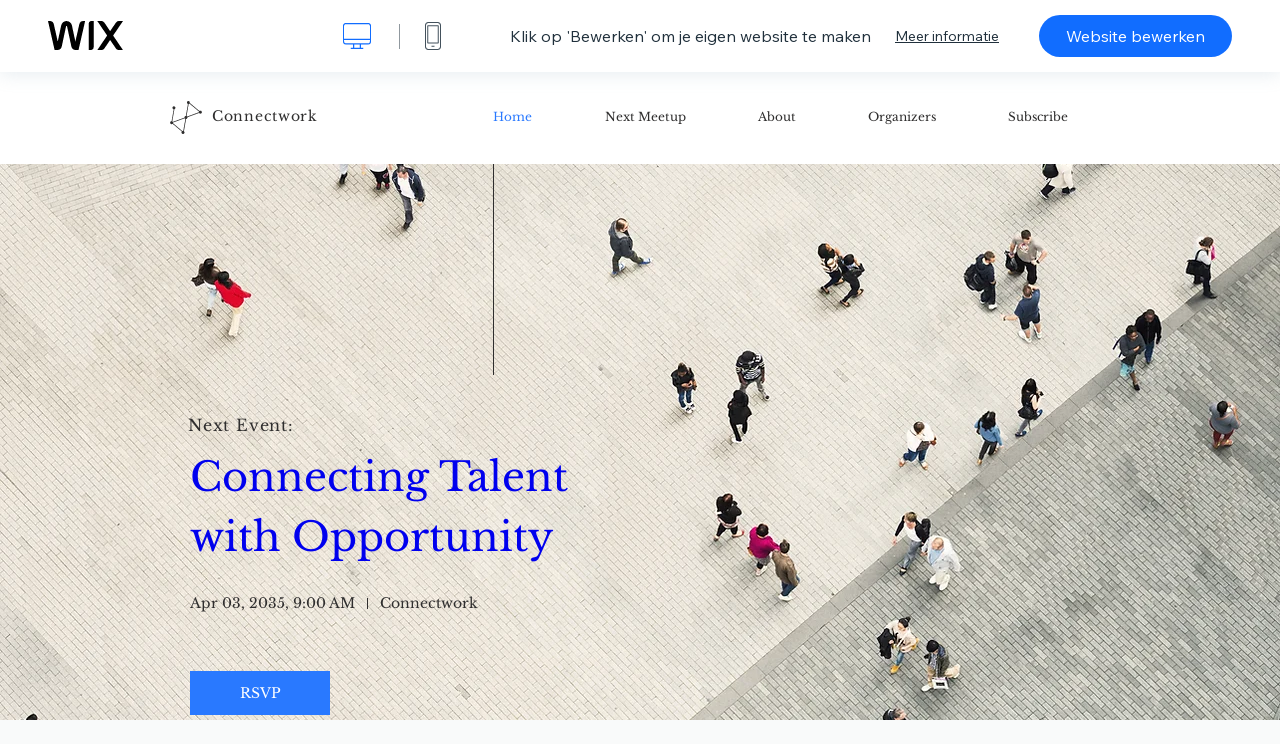

--- FILE ---
content_type: text/html; charset=utf-8
request_url: https://nl.wix.com/website-template/view/html/1858?originUrl=https%3A%2F%2Fnl.wix.com%2Fwebsite%2Ftemplates%2Fhtml%2Fevents%2F3&tpClick=view_button&esi=da4d5d87-a44e-405d-abc4-d32cc2c3099d
body_size: 6026
content:
<!doctype html>
<html>
  <head>
    <title>Meetup Template | WIX</title>
    
    <!-- BEGIN SENTRY -->
    <script id="sentry">
  (function(c,u,v,n,p,e,z,A,w){function k(a){if(!x){x=!0;var l=u.getElementsByTagName(v)[0],d=u.createElement(v);d.src=A;d.crossorigin="anonymous";d.addEventListener("load",function(){try{c[n]=r;c[p]=t;var b=c[e],d=b.init;b.init=function(a){for(var b in a)Object.prototype.hasOwnProperty.call(a,b)&&(w[b]=a[b]);d(w)};B(a,b)}catch(g){console.error(g)}});l.parentNode.insertBefore(d,l)}}function B(a,l){try{for(var d=m.data,b=0;b<a.length;b++)if("function"===typeof a[b])a[b]();var e=!1,g=c.__SENTRY__;"undefined"!==
  typeof g&&g.hub&&g.hub.getClient()&&(e=!0);g=!1;for(b=0;b<d.length;b++)if(d[b].f){g=!0;var f=d[b];!1===e&&"init"!==f.f&&l.init();e=!0;l[f.f].apply(l,f.a)}!1===e&&!1===g&&l.init();var h=c[n],k=c[p];for(b=0;b<d.length;b++)d[b].e&&h?h.apply(c,d[b].e):d[b].p&&k&&k.apply(c,[d[b].p])}catch(C){console.error(C)}}for(var f=!0,y=!1,q=0;q<document.scripts.length;q++)if(-1<document.scripts[q].src.indexOf(z)){f="no"!==document.scripts[q].getAttribute("data-lazy");break}var x=!1,h=[],m=function(a){(a.e||a.p||a.f&&
  -1<a.f.indexOf("capture")||a.f&&-1<a.f.indexOf("showReportDialog"))&&f&&k(h);m.data.push(a)};m.data=[];c[e]=c[e]||{};c[e].onLoad=function(a){h.push(a);f&&!y||k(h)};c[e].forceLoad=function(){y=!0;f&&setTimeout(function(){k(h)})};"init addBreadcrumb captureMessage captureException captureEvent configureScope withScope showReportDialog".split(" ").forEach(function(a){c[e][a]=function(){m({f:a,a:arguments})}});var r=c[n];c[n]=function(a,e,d,b,f){m({e:[].slice.call(arguments)});r&&r.apply(c,arguments)};
  var t=c[p];c[p]=function(a){m({p:a.reason});t&&t.apply(c,arguments)};f||setTimeout(function(){k(h)})})(window,document,"script","onerror","onunhandledrejection","Sentry","b4e7a2b423b54000ac2058644c76f718","https://static.parastorage.com/unpkg/@sentry/browser@5.27.4/build/bundle.min.js",{"dsn":"https://b4e7a2b423b54000ac2058644c76f718@sentry.wixpress.com/217"});
  </script>

    <script type="text/javascript">
    window.Sentry.onLoad(function () {
      window.Sentry.init({
        "release": "marketing-template-viewer@1.2623.0",
        "environment": "production",
        "allowUrls": undefined,
        "denyUrls": undefined
});
      window.Sentry.configureScope(function (scope) {
        scope.setUser({
          id: "null-user-id:68162543-6f3c-4dac-91ec-f2b519b0ead3",
          clientId: "68162543-6f3c-4dac-91ec-f2b519b0ead3",
        });
        scope.setExtra("user.authenticated", false);
        scope.setExtra("sessionId", "b9eaad36-a315-45cc-9eff-7860f7283425");
      });
    });
    </script>
    <!-- END SENTRY -->
    <script src="https://static.parastorage.com/polyfill/v3/polyfill.min.js?features=default,es6,es7,es2017,es2018,es2019,fetch&flags=gated&unknown=polyfill"></script>

    <script>
        window.onWixFedopsLoggerLoaded = function () {
            window.fedopsLogger && window.fedopsLogger.reportAppLoadStarted('marketing-template-viewer');
        }
    </script>
    <script onload="onWixFedopsLoggerLoaded()" src="//static.parastorage.com/unpkg/@wix/fedops-logger@5.519.0/dist/statics/fedops-logger.bundle.min.js" crossorigin></script>

    <meta http-equiv="X-UA-Compatible" content="IE=Edge">
    
      <meta name="viewport" content="width=device-width, initial-scale=1.0, maximum-scale=1.0, user-scalable=no" />
    

    <link rel="icon" sizes="192x192" href="https://www.wix.com/favicon.ico" type="image/x-icon"/>
    <link rel="shortcut icon" href="https://www.wix.com/favicon.ico" type="image/x-icon"/>
    <link rel="apple-touch-icon" href="https://www.wix.com/favicon.ico" type="image/x-icon"/>

    <link rel="stylesheet" href="https://static.parastorage.com/services/third-party/fonts/Helvetica/fontFace.css">
    <link rel="stylesheet" href="https://static.parastorage.com/unpkg/@wix/wix-fonts@1.14.0/madefor.min.css">
    <link rel="stylesheet" href="https://static.parastorage.com/unpkg/@wix/wix-fonts@1.14.0/madeforDisplay.min.css">
    <link rel="stylesheet" href="//static.parastorage.com/services/marketing-template-viewer/1.2623.0/app.min.css">

    <meta name="description" content="Met deze prachtige template deelt u belangrijke informatie over uw komende meetup-evenement. Effecten zoals onthullen en parallax scrollen zorgen ervoor dat uw moderne website opvalt. Er is voldoende plaats om informatie neer te zetten, zodat u uw lezers zonder moeite kunt informeren en op de hoogte kunt houden. Begin met bewerken en ga vandaag nog online!">
    <meta name="author" content="Wixpress">
    <meta http-equiv="content-language" content="nl"/>
    <meta http-equiv="content-type" content="text/html; charset=UTF-8"/>

    <meta property="og:title" content="Meetup Template | WIX"/>
    <meta property="og:type" content="website"/>
    <meta property="og:url" content="https://nl.wix.com/website-template/view/html/1858"/>
    <meta property="og:image" content="//static.wixstatic.com/media//templates/image/0d7242e595561323ccb8ffee4852d4b507419452758d634db67d5bd16eb2800d.jpg"/>
    <meta content="Wix" property="og:site_name">
    <meta property="og:description" content="Met deze prachtige template deelt u belangrijke informatie over uw komende meetup-evenement. Effecten zoals onthullen en parallax scrollen zorgen ervoor dat uw moderne website opvalt. Er is voldoende plaats om informatie neer te zetten, zodat u uw lezers zonder moeite kunt informeren en op de hoogte kunt houden. Begin met bewerken en ga vandaag nog online!"/>
    <meta property="fb:admins" content="731184828"/>
    <meta name="fb:app_id" content="236335823061286"/>
    <meta name="google-site-verification" content="QXhlrY-V2PWOmnGUb8no0L-fKzG48uJ5ozW0ukU7Rpo"/>

    <link rel="canonical" href="https://nl.wix.com/website-template/view/html/1858"/>

    
      <link
              rel="alternate"
              hreflang="cs"
              href="https://cs.wix.com/website-template/view/html/1858"
      />
    
      <link
              rel="alternate"
              hreflang="da"
              href="https://da.wix.com/website-template/view/html/1858"
      />
    
      <link
              rel="alternate"
              hreflang="de"
              href="https://de.wix.com/website-template/view/html/1858"
      />
    
      <link
              rel="alternate"
              hreflang="en"
              href="https://www.wix.com/website-template/view/html/1858"
      />
    
      <link
              rel="alternate"
              hreflang="es"
              href="https://es.wix.com/website-template/view/html/1858"
      />
    
      <link
              rel="alternate"
              hreflang="fr"
              href="https://fr.wix.com/website-template/view/html/1858"
      />
    
      <link
              rel="alternate"
              hreflang="hi"
              href="https://hi.wix.com/website-template/view/html/1858"
      />
    
      <link
              rel="alternate"
              hreflang="id"
              href="https://id.wix.com/website-template/view/html/1858"
      />
    
      <link
              rel="alternate"
              hreflang="it"
              href="https://it.wix.com/website-template/view/html/1858"
      />
    
      <link
              rel="alternate"
              hreflang="ja"
              href="https://ja.wix.com/website-template/view/html/1858"
      />
    
      <link
              rel="alternate"
              hreflang="ko"
              href="https://ko.wix.com/website-template/view/html/1858"
      />
    
      <link
              rel="alternate"
              hreflang="nl"
              href="https://nl.wix.com/website-template/view/html/1858"
      />
    
      <link
              rel="alternate"
              hreflang="no"
              href="https://no.wix.com/website-template/view/html/1858"
      />
    
      <link
              rel="alternate"
              hreflang="pl"
              href="https://pl.wix.com/website-template/view/html/1858"
      />
    
      <link
              rel="alternate"
              hreflang="pt"
              href="https://pt.wix.com/website-template/view/html/1858"
      />
    
      <link
              rel="alternate"
              hreflang="ru"
              href="https://ru.wix.com/website-template/view/html/1858"
      />
    
      <link
              rel="alternate"
              hreflang="sv"
              href="https://sv.wix.com/website-template/view/html/1858"
      />
    
      <link
              rel="alternate"
              hreflang="th"
              href="https://th.wix.com/website-template/view/html/1858"
      />
    
      <link
              rel="alternate"
              hreflang="tr"
              href="https://tr.wix.com/website-template/view/html/1858"
      />
    
      <link
              rel="alternate"
              hreflang="uk"
              href="https://uk.wix.com/website-template/view/html/1858"
      />
    
      <link
              rel="alternate"
              hreflang="vi"
              href="https://vi.wix.com/website-template/view/html/1858"
      />
    
      <link
              rel="alternate"
              hreflang="zh"
              href="https://zh.wix.com/website-template/view/html/1858"
      />
    
    
      <link rel="alternate" hreflang="x-default" href="https://www.wix.com/website-template/view/html/1858" />
    

    
  </head>
  <body>
    <script>
        window.onWixRecorderLoaded = function () {
            window.dispatchEvent(new Event('wixRecorderReady'));
        };
    </script>

    <script async src="//static.parastorage.com/unpkg-semver/wix-recorder/app.bundle.min.js"
            crossorigin onload="onWixRecorderLoaded()"></script>

    <script src="//static.parastorage.com/services/cookie-sync-service/1.347.20/embed-cidx.bundle.min.js"></script>
    <script src="//static.parastorage.com/services/tag-manager-client/1.1028.0/hostTags.bundle.min.js"></script>
    <div id="root"><span data-newcolorsbranding="true" class="wds_1_186_1_newColorsBranding__root wds_1_186_1_madefor__madefor"><div data-hook="app"><div data-hook="tool-bar" class="sbWfkE"><div class="Mn4893"><div class="bZOLNF"><a data-hook="logo" href="/" class="nHuSJZ"><span class="AV8G6s">wix.com</span></a></div><div class="wKSaYa"><button data-hook="desktop-view" class="is65hl sdsgLW"><span class="XFdFwl">Toon desktop weergave</span></button><hr class="hS1yv1"/><button data-hook="mobile-view" class="fB70N2"><span class="XFdFwl">Toon mobiele weergave</span></button></div></div><div class="TYXuEX"><div class="RyxoSg"><p data-hook="tool-bar-title" class="VaexPL">Klik op &#x27;Bewerken&#x27; om je eigen website te maken</p><a data-hook="info-view" class="bggdgE" tabindex="0" role="dialog" href="#">Meer informatie</a><a class="Ydu4WK" data-hook="editor-link" href="https://manage.wix.com/edit-template/from-intro?originTemplateId=2d39a38e-64f3-4139-bdb1-06b3b28f6c60&amp;editorSessionId=da4d5d87-a44e-405d-abc4-d32cc2c3099d" target="_blank" tabindex="0">Website bewerken</a></div></div></div><div data-hook="template-demo" class="CJ4D6R"><div data-hook="desktop-view" class="Woz8P7"><iframe data-hook="desktop-iframe" src="https://www.wix.com/demone2/meetup" title="Meetup" width="100%" height="100%" class="eZTjsa"></iframe></div></div><div data-hook="info-pop-up" class="M05QSQ"><div class="E0wHmq"><button data-hook="card-close" class="eds_d0"><span class="ydbrSa">info popup sluiten</span></button><div class="qLnKwP"><h1 data-hook="card-title" class="PHJvhr">Meetup - Website-template</h1><div class="CEjC4K"><h3 data-hook="card-good-for-title" class="xqspyG">Goed voor:</h3><p data-hook="card-good-for" class="gsbPc5">Conference halls, evenementenhal</p></div><div class="CEjC4K"><h3 class="xqspyG">Beschrijving:</h3><p data-hook="card-description" class="gsbPc5">Met deze prachtige template deelt u belangrijke informatie over uw komende meetup-evenement. Effecten zoals onthullen en parallax scrollen zorgen ervoor dat uw moderne website opvalt. Er is voldoende plaats om informatie neer te zetten, zodat u uw lezers zonder moeite kunt informeren en op de hoogte kunt houden. Begin met bewerken en ga vandaag nog online!</p></div></div><div class="KiqsRq"><a data-hook="card-editor-url" class="XpwCp3 sKD7vO" target="_blank" href="https://manage.wix.com/edit-template/from-intro?originTemplateId=2d39a38e-64f3-4139-bdb1-06b3b28f6c60&amp;editorSessionId=da4d5d87-a44e-405d-abc4-d32cc2c3099d">Nu bewerken</a></div></div></div></div></span></div>
    <script>
        window.__BASEURL__ = "https:\u002F\u002Fnl.wix.com\u002Fwebsite-template\u002Fview\u002Fhtml\u002F";
        window.__INITIAL_I18N__ = {"locale":"nl","resources":{"errorPage.templatesLinkText":"Templates","template.viewer.page.title":"{{- title}} Template | WIX","template.viewer.studio.page.title":"Responsieve template voor {{- title}} | Wix Studio","template.viewer.studio.page.description":"Deze {{- title}} is klaar om naar wens te worden aangepast. Klik op 'Template bewerken' en probeer het op elk apparaat","template_button_label":"Bewerk Website","template_seeFeatures_label":"Alle functies bekijken","template_expand_examples_text":"Goed voor","template_expand_header":"Template Functies","template.viewer.title":"Klik op 'Bewerken' om je eigen website te maken","template.viewer.title.chooseTemplate":"Choose template and create your amazing website","template.viewer.saveTemplate.button":"Template opslaan","template.viewer.choose.button":"Choose Template","template.viewer.edit.button":"Website bewerken","template.viewer.read.more":"Meer informatie","template.viewer.back":"Terug","template.viewer.info.edit.button":"Nu bewerken","template.viewer.price":"Prijs:","template.viewer.info.title":"{{- title}} - Website-template","template.viewer.info.goodFor":"Goed voor:","template.viewer.info.description":"Beschrijving:","template.viewer.info.desktop.only.notice":"Bewerk dit template door vanaf je computer naar Wix.com te gaan, waar je elk van deze prachtige templates kunt aanpassen.","template.viewer.see.all.templates":"Alle templates bekijken","template.viewer.seeAllExpressions":"See all expressions","template.viewer.goToBiggerScreen":"Als je wilt beginnen met ontwerpen, ga dan naar je desktop.","template.viewer.getStarted":"Aan de slag","template.viewer.startNow":"Nu beginnen","template.viewer.features":"Functies","template.viewer.allFeatures":"Alle functies","template.viewer.expressions":"Expressions","template.viewer.tutorials":"Instructievideo's","template.viewer.updatesAndReleases":"Updates en releases","template.viewer.comingSoon":"Binnenkort beschikbaar","template.viewer.academy":"Academy","template.viewer.editTemplate":"Template bewerken","template.viewer.header.backToTemplates":"Terug naar templates","template.viewer.hint.copyPaste.title":"Tip: ","template.viewer.hint.copyPaste.text":"Je kunt je favoriete onderdelen van deze template opslaan om op je Studio-websites te gebruiken. ","template.viewer.hint.copyPaste.urlTitle":"Lees meer","a11y.desktop.button":"Toon desktop weergave","a11y.mobile.button":"Toon mobiele weergave","a11y.close.popup.button":"info popup sluiten","toolbar.tooltip.desktop":"1001 pixels & hoger","toolbar.tooltip.tablet":"751 tot 1000 pixels","toolbar.tooltip.mobile":"320 tot 750 pixels","errorPage.4xx.title":"We kunnen de template die je zoekt niet vinden","errorPage.5xx.title":"We konden onze template niet laden","errorPage.subTitle":"Error {{- code }}","errorPage.4xx.details":"Try searching for another template \u003Clink\u003Ehere\u003C\u002Flink\u003E.","errorPage.5xx.details":"A temporary technical issue on our end stopped us from loading this page. Please wait a few minutes and then try again.","errorPage.5xx.action":"Refresh","seo.breadcrumbs.home":"Wix.com","seo.breadcrumbs.websiteTemplates":"Website-templates","seo.breadcrumbs.studioTemplates":"Studio Templates","seo.breadcrumbs.template":"Website-template voor {{- title}}","template.viewer.v2.choose.button":"Choose Template","template.viewer.v2.edit.button":"Deze website bewerken","template.viewer.v2.demo.button":"Demo-website bekijken","template.viewer.v2.template.info":"Deze template is geschikt voor","template.viewer.v2.template.details":"Over deze template","template.viewer.v2.demo.template.name":"{{name}} - Website-template","template.viewer.v2.template.likeThis.title":"Vergelijkbare templates","template.viewer.v2.template.button.edit":"Bewerken","template.viewer.v2.template.button.view":"Bekijken","template.viewer.v2.template.button.view_details":"View Details","template.viewer.v2.header.description":"Klik op 'Bewerken' om je eigen website te maken","template.viewer.v2.header.chooseTemplate":"Choose template and create your amazing website","template.viewer.v2.demo.template.view":"In volledig scherm bekijken","APP_PORTFOLIO":"Wix Portfolio","APP_PORTFOLIO_DESCRIPTION":"Presenteer je werk in een professioneel portfolio","APP_DONATIONS":"Wix Donations","APP_DONATIONS_DESCRIPTION":"Ontvang en beheer online donaties","APP_EVENTS":"Wix Events","APP_EVENTS_DESCRIPTION":"Maak evenementen, verkoop tickets en houd antwoordverzoeken bij","APP_BOOKINGS":"Wix Bookings","APP_BOOKINGS_DESCRIPTION":"Laat klanten afspraken plannen via je website","APP_BLOG":"Wix Blog","APP_BLOG_DESCRIPTION":"Schrijf posts om meer verkeer te genereren en ideeën te delen","APP_MENUS":"Wix Restaurants Menus","APP_MENUS_DESCRIPTION":"Maak je eigen menu en toon je gerechten online","APP_ORDERS":"Wix Restaurants Orders","APP_ORDERS_DESCRIPTION":"Neem online bestellingen aan voor afhalen en bezorgen","APP_RESERVATIONS":"Wix Table Reservations","APP_RESERVATIONS_DESCRIPTION":"Neem 24\u002F7 reserveringen aan, rechtstreeks vanaf je website","APP_STORES":"Wix Stores","APP_STORES_DESCRIPTION":"Verkoop je producten of vind nieuwe producten om te verkopen","APP_PLANS":"Wix Abonnementen","APP_PLANS_DESCRIPTION":"Verkoop abonnementen en lidmaatschappen","APP_PROGRAMS":"Wix Online Programma's","APP_PROGRAMS_DESCRIPTION":"Maak en verkoop je eigen programma's","APP_HOTELS":"Wix Hotels","APP_HOTELS_DESCRIPTION":"Beheer en versterk je hospitalitybedrijf","APP_CHAT":"Wix Chat","APP_CHAT_DESCRIPTION":"Geef je websitebezoekers de mogelijkheid om je 24\u002F7 te bereiken","APP_FORMS":"Wix Forms","APP_FORMS_DESCRIPTION":"Leg potentiële klanten vast, ontvang betalingen en meer","APP_INSTAGRAM":"Instagram Feed (Nieuw)","APP_INSTAGRAM_DESCRIPTION":"Toon je foto's en video's van Instagram","APP_VIDEO":"Wix Video","APP_VIDEO_DESCRIPTION":"Deel, stream en verkoop je video's","APP_MUSIC":"Wix Music","APP_MUSIC_DESCRIPTION":"Stream en verkoop je muziek zonder commissie","APP_GROUPS":"Wix Groups","APP_GROUPS_DESCRIPTION":"Organiseer en beheer online community's waarmee geld kan worden verdiend","APP_FILE_SHARE":"Wix File Share","APP_FILE_SHARE_DESCRIPTION":"Maak een gedeelde bestandsbibliotheek voor websiteleden","thankYou.error.title":"Sorry, er is een fout opgetreden.","thankYou.error.description":"We hebben te maken met een technisch probleem. Selecteer je template opnieuw en probeer deze nogmaals op te slaan.","thankYou.error.cta":"Templates bekijken","thankYou.wixOwnerAppBanner.cta":"Installeren","thankYou.wixOwnerAppBanner.description":"Download de Wix-app om onderweg je website te maken en te beheren","thankYou.success.title":"De opgeslagen template is naar je e-mailadres verzonden","thankYou.success.alternativeTitle":"Je template wordt binnenkort naar je e-mailadres verzonden","thankYou.success.description":"Ga naar je desktop om deze website te maken.","template.newMobileFlow.preview.saveTemplate":"Template opslaan","template.viewer.v2.template.apps":"Standaard-apps","template.viewer.v2.template.apps.description":"Deze template wordt geleverd met de volgende standaardfunctionaliteiten:"}};
        window.__INITIAL_STATE__ = {"viewMode":"desktop","isInfoShown":false,"isEditButtonHidden":false,"template":{"title":"Meetup","description":"Met deze prachtige template deelt u belangrijke informatie over uw komende meetup-evenement. Effecten zoals onthullen en parallax scrollen zorgen ervoor dat uw moderne website opvalt. Er is voldoende plaats om informatie neer te zetten, zodat u uw lezers zonder moeite kunt informeren en op de hoogte kunt houden. Begin met bewerken en ga vandaag nog online!","image":"\u002Ftemplates\u002Fimage\u002F0d7242e595561323ccb8ffee4852d4b507419452758d634db67d5bd16eb2800d.jpg","slug":"1858","lng":"nl","languages":["cs","da","de","en","es","fr","hi","id","it","ja","ko","nl","no","pl","pt","ru","sv","th","tr","uk","vi","zh"],"templatePrice":"FREE","docUrl":"https:\u002F\u002Fwww.wix.com\u002Fdemone2\u002Fmeetup","editorUrl":"https:\u002F\u002Fmanage.wix.com\u002Fedit-template\u002Ffrom-intro?originTemplateId=2d39a38e-64f3-4139-bdb1-06b3b28f6c60&editorSessionId=da4d5d87-a44e-405d-abc4-d32cc2c3099d","goodFor":"Conference halls, evenementenhal","siteId":"ec59468c-4f42-4ab4-9b31-1875c3c5adf5","mobileImage":{"type":"MOBILE","url":"\u002Ftemplates\u002Fimage\u002Fcc9657e7478b1835b088506e296bed62047e60bd9dc7a0d9ec070479f63f70bc.jpg","absoluteUrl":"https:\u002F\u002Fimages-wixmp-530a50041672c69d335ba4cf.wixmp.com\u002Ftemplates\u002Fimage\u002Fcc9657e7478b1835b088506e296bed62047e60bd9dc7a0d9ec070479f63f70bc.jpg","alt":"mobile image"},"desktopImage":{"type":"DESKTOP","url":"\u002Ftemplates\u002Fimage\u002F0d7242e595561323ccb8ffee4852d4b507419452758d634db67d5bd16eb2800d.jpg","absoluteUrl":"https:\u002F\u002Fimages-wixmp-530a50041672c69d335ba4cf.wixmp.com\u002Ftemplates\u002Fimage\u002F0d7242e595561323ccb8ffee4852d4b507419452758d634db67d5bd16eb2800d.jpg","alt":"desktop image"},"metaSiteId":"2d39a38e-64f3-4139-bdb1-06b3b28f6c60","editorSessionId":"da4d5d87-a44e-405d-abc4-d32cc2c3099d","isResponsive":false,"isStudio":false,"templateId":"7b33eec5-8e67-497c-8993-ae88a569eae4","url":"https:\u002F\u002Fwww.wix.com\u002Fdemone2\u002Fmeetup"},"activeExperiments":[],"config":{"locale":"nl","dealerCmsTranslationsUrl":"\u002F\u002Fstatic.parastorage.com\u002Fservices\u002Fdealer-cms-translations\u002F1.7377.0\u002F","dealerLightboxUrl":"\u002F\u002Fstatic.parastorage.com\u002Fservices\u002Fdealer-lightbox\u002F2.0.260\u002F"},"userData":{"isLoggedIn":false}};
        window.__BI__ = {"siteId":"ec59468c-4f42-4ab4-9b31-1875c3c5adf5","originUrl":"https:\u002F\u002Fnl.wix.com\u002Fwebsite\u002Ftemplates\u002Fhtml\u002Fevents\u002F3","editorSessionId":"da4d5d87-a44e-405d-abc4-d32cc2c3099d"};
        window.__DEVICE__ = "desktop";
        window.__CONSENT_POLICY__ = {"essential":true,"functional":true,"analytics":true,"advertising":true,"dataToThirdParty":true};
    </script>

    <script src="//static.parastorage.com/unpkg/react@18.2.0/umd/react.production.min.js" crossorigin></script>
    <script src="//static.parastorage.com/unpkg/react-dom@18.2.0/umd/react-dom.production.min.js" crossorigin></script>
    <script src="//static.parastorage.com/services/cookie-consent-policy-client/1.972.0/app.bundle.min.js"></script>

    
      <script src="//static.parastorage.com/services/dealer-lightbox/2.0.260/dealer-lightbox.bundle.min.js"></script>
    

    <script src="//static.parastorage.com/services/marketing-template-viewer/1.2623.0/app.bundle.min.js"></script>
  </body>
</html>


--- FILE ---
content_type: application/javascript
request_url: https://static.parastorage.com/services/cookie-sync-service/1.347.20/embed-cidx.bundle.min.js
body_size: -157
content:
!function(){"use strict";var t,n,e,i,o="_wixCIDX";function r(){return String.prototype.endsWith||(String.prototype.endsWith=function(t,n){return(void 0===n||n>this.length)&&(n=this.length),this.substring(n-t.length,n)===t}),window.location.hostname.endsWith("wix.com")?["wix.com","https://manage.editorx.com/_api/synchronize-cookie"]:window.location.hostname.endsWith("editorx.com")?["editorx.com","https://manage.wix.com/_api/synchronize-cookie"]:[void 0,void 0]}try{t=function(t){for(var n=document.cookie.split(";"),e=0;e<n.length;e++){var i=n[e].split("="),o=i[0],r=i[1];if(o&&(o=o.trim())===t)return r}return""}(o),n=r(),e=n[0],(i=n[1])&&function(t,n,e,i){fetch(t+"/?cidx="+n,{credentials:"include"}).then((function(t){return t.json()})).then((function(t){if(t[o]){if(e)return e(t[o])}else if(i)return i()})).catch((function(t){return console.error(t)}))}(i,t,(function(t){return function(t,n,e,i,o){void 0===o&&(o=!0);var r="";if(i){var c=new Date;c.setTime(c.getTime()+24*i*60*60*1e3),r="; expires="+c.toUTCString()}document.cookie=t+"="+(n||"")+"; domain="+e+r+"; path=/;SameSite=None;"+(o?"Secure;":"")}(o,t,e,90,!0)}))}catch(t){console.error("Some problem on cidx cookie processing",t)}}();
//# sourceMappingURL=embed-cidx.bundle.min.js.map